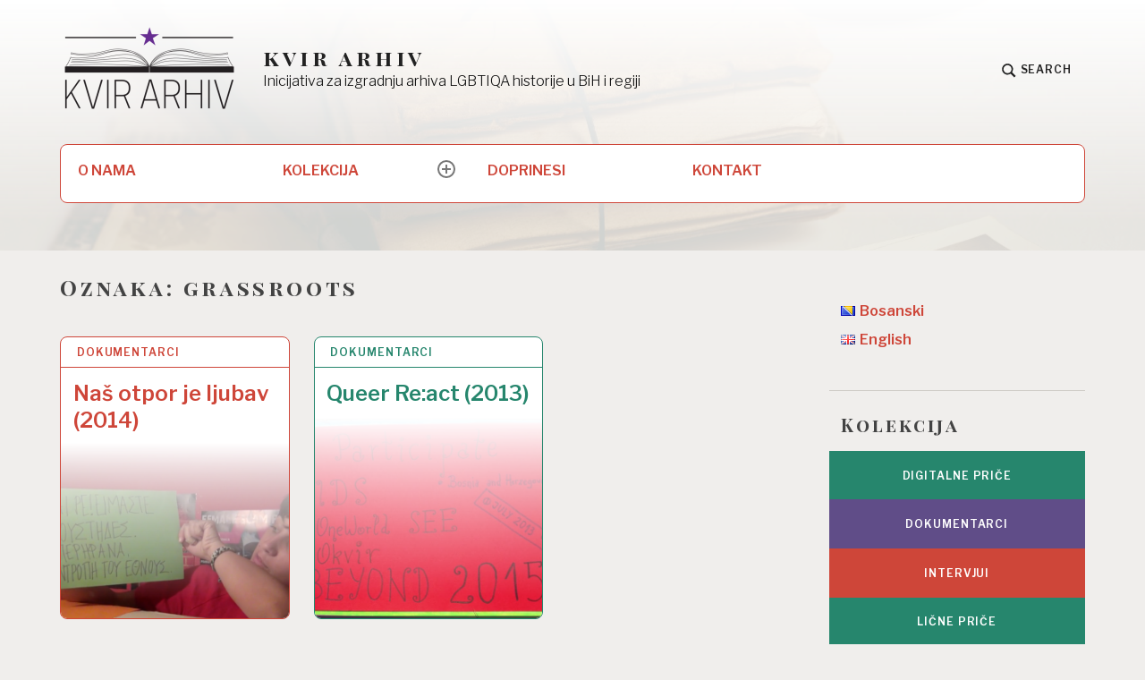

--- FILE ---
content_type: text/html; charset=UTF-8
request_url: http://www.kvirarhiv.org/archives/tag/grassroots
body_size: 13301
content:
<!DOCTYPE html>
<html lang="bs-BA" prefix="og: http://ogp.me/ns# fb: http://ogp.me/ns/fb#" class="no-js">
<head>
<meta charset="UTF-8">
<meta name="viewport" content="width=device-width, initial-scale=1">
<link rel="profile" href="http://gmpg.org/xfn/11">
<link rel="pingback" href="http://www.kvirarhiv.org/xmlrpc.php">

<title>grassroots &#8211; kvir arhiv</title>
<meta name='robots' content='max-image-preview:large' />
<script>document.documentElement.className = document.documentElement.className.replace("no-js","js");</script>
<link rel='dns-prefetch' href='//fonts.googleapis.com' />
<link rel='dns-prefetch' href='//s.w.org' />
<link rel="alternate" type="application/rss+xml" title="kvir arhiv &raquo; novosti" href="http://www.kvirarhiv.org/feed" />
<link rel="alternate" type="application/rss+xml" title="kvir arhiv &raquo;  novosti o komentarima" href="http://www.kvirarhiv.org/comments/feed" />
<link rel="alternate" type="application/rss+xml" title="kvir arhiv &raquo; grassroots  novosti o oznaci" href="http://www.kvirarhiv.org/archives/tag/grassroots/feed" />
		<!-- This site uses the Google Analytics by ExactMetrics plugin v7.10.0 - Using Analytics tracking - https://www.exactmetrics.com/ -->
							<script
				src="//www.googletagmanager.com/gtag/js?id=UA-110854160-1"  data-cfasync="false" data-wpfc-render="false" type="text/javascript" async></script>
			<script data-cfasync="false" data-wpfc-render="false" type="text/javascript">
				var em_version = '7.10.0';
				var em_track_user = true;
				var em_no_track_reason = '';
				
								var disableStrs = [
															'ga-disable-UA-110854160-1',
									];

				/* Function to detect opted out users */
				function __gtagTrackerIsOptedOut() {
					for (var index = 0; index < disableStrs.length; index++) {
						if (document.cookie.indexOf(disableStrs[index] + '=true') > -1) {
							return true;
						}
					}

					return false;
				}

				/* Disable tracking if the opt-out cookie exists. */
				if (__gtagTrackerIsOptedOut()) {
					for (var index = 0; index < disableStrs.length; index++) {
						window[disableStrs[index]] = true;
					}
				}

				/* Opt-out function */
				function __gtagTrackerOptout() {
					for (var index = 0; index < disableStrs.length; index++) {
						document.cookie = disableStrs[index] + '=true; expires=Thu, 31 Dec 2099 23:59:59 UTC; path=/';
						window[disableStrs[index]] = true;
					}
				}

				if ('undefined' === typeof gaOptout) {
					function gaOptout() {
						__gtagTrackerOptout();
					}
				}
								window.dataLayer = window.dataLayer || [];

				window.ExactMetricsDualTracker = {
					helpers: {},
					trackers: {},
				};
				if (em_track_user) {
					function __gtagDataLayer() {
						dataLayer.push(arguments);
					}

					function __gtagTracker(type, name, parameters) {
						if (!parameters) {
							parameters = {};
						}

						if (parameters.send_to) {
							__gtagDataLayer.apply(null, arguments);
							return;
						}

						if (type === 'event') {
							
														parameters.send_to = exactmetrics_frontend.ua;
							__gtagDataLayer(type, name, parameters);
													} else {
							__gtagDataLayer.apply(null, arguments);
						}
					}

					__gtagTracker('js', new Date());
					__gtagTracker('set', {
						'developer_id.dNDMyYj': true,
											});
															__gtagTracker('config', 'UA-110854160-1', {"forceSSL":"true"} );
										window.gtag = __gtagTracker;										(function () {
						/* https://developers.google.com/analytics/devguides/collection/analyticsjs/ */
						/* ga and __gaTracker compatibility shim. */
						var noopfn = function () {
							return null;
						};
						var newtracker = function () {
							return new Tracker();
						};
						var Tracker = function () {
							return null;
						};
						var p = Tracker.prototype;
						p.get = noopfn;
						p.set = noopfn;
						p.send = function () {
							var args = Array.prototype.slice.call(arguments);
							args.unshift('send');
							__gaTracker.apply(null, args);
						};
						var __gaTracker = function () {
							var len = arguments.length;
							if (len === 0) {
								return;
							}
							var f = arguments[len - 1];
							if (typeof f !== 'object' || f === null || typeof f.hitCallback !== 'function') {
								if ('send' === arguments[0]) {
									var hitConverted, hitObject = false, action;
									if ('event' === arguments[1]) {
										if ('undefined' !== typeof arguments[3]) {
											hitObject = {
												'eventAction': arguments[3],
												'eventCategory': arguments[2],
												'eventLabel': arguments[4],
												'value': arguments[5] ? arguments[5] : 1,
											}
										}
									}
									if ('pageview' === arguments[1]) {
										if ('undefined' !== typeof arguments[2]) {
											hitObject = {
												'eventAction': 'page_view',
												'page_path': arguments[2],
											}
										}
									}
									if (typeof arguments[2] === 'object') {
										hitObject = arguments[2];
									}
									if (typeof arguments[5] === 'object') {
										Object.assign(hitObject, arguments[5]);
									}
									if ('undefined' !== typeof arguments[1].hitType) {
										hitObject = arguments[1];
										if ('pageview' === hitObject.hitType) {
											hitObject.eventAction = 'page_view';
										}
									}
									if (hitObject) {
										action = 'timing' === arguments[1].hitType ? 'timing_complete' : hitObject.eventAction;
										hitConverted = mapArgs(hitObject);
										__gtagTracker('event', action, hitConverted);
									}
								}
								return;
							}

							function mapArgs(args) {
								var arg, hit = {};
								var gaMap = {
									'eventCategory': 'event_category',
									'eventAction': 'event_action',
									'eventLabel': 'event_label',
									'eventValue': 'event_value',
									'nonInteraction': 'non_interaction',
									'timingCategory': 'event_category',
									'timingVar': 'name',
									'timingValue': 'value',
									'timingLabel': 'event_label',
									'page': 'page_path',
									'location': 'page_location',
									'title': 'page_title',
								};
								for (arg in args) {
																		if (!(!args.hasOwnProperty(arg) || !gaMap.hasOwnProperty(arg))) {
										hit[gaMap[arg]] = args[arg];
									} else {
										hit[arg] = args[arg];
									}
								}
								return hit;
							}

							try {
								f.hitCallback();
							} catch (ex) {
							}
						};
						__gaTracker.create = newtracker;
						__gaTracker.getByName = newtracker;
						__gaTracker.getAll = function () {
							return [];
						};
						__gaTracker.remove = noopfn;
						__gaTracker.loaded = true;
						window['__gaTracker'] = __gaTracker;
					})();
									} else {
										console.log("");
					(function () {
						function __gtagTracker() {
							return null;
						}

						window['__gtagTracker'] = __gtagTracker;
						window['gtag'] = __gtagTracker;
					})();
									}
			</script>
				<!-- / Google Analytics by ExactMetrics -->
				<!-- This site uses the Google Analytics by MonsterInsights plugin v8.10.0 - Using Analytics tracking - https://www.monsterinsights.com/ -->
							<script
				src="//www.googletagmanager.com/gtag/js?id=UA-110854160-1"  data-cfasync="false" data-wpfc-render="false" type="text/javascript" async></script>
			<script data-cfasync="false" data-wpfc-render="false" type="text/javascript">
				var mi_version = '8.10.0';
				var mi_track_user = true;
				var mi_no_track_reason = '';
				
								var disableStrs = [
															'ga-disable-UA-110854160-1',
									];

				/* Function to detect opted out users */
				function __gtagTrackerIsOptedOut() {
					for (var index = 0; index < disableStrs.length; index++) {
						if (document.cookie.indexOf(disableStrs[index] + '=true') > -1) {
							return true;
						}
					}

					return false;
				}

				/* Disable tracking if the opt-out cookie exists. */
				if (__gtagTrackerIsOptedOut()) {
					for (var index = 0; index < disableStrs.length; index++) {
						window[disableStrs[index]] = true;
					}
				}

				/* Opt-out function */
				function __gtagTrackerOptout() {
					for (var index = 0; index < disableStrs.length; index++) {
						document.cookie = disableStrs[index] + '=true; expires=Thu, 31 Dec 2099 23:59:59 UTC; path=/';
						window[disableStrs[index]] = true;
					}
				}

				if ('undefined' === typeof gaOptout) {
					function gaOptout() {
						__gtagTrackerOptout();
					}
				}
								window.dataLayer = window.dataLayer || [];

				window.MonsterInsightsDualTracker = {
					helpers: {},
					trackers: {},
				};
				if (mi_track_user) {
					function __gtagDataLayer() {
						dataLayer.push(arguments);
					}

					function __gtagTracker(type, name, parameters) {
						if (!parameters) {
							parameters = {};
						}

						if (parameters.send_to) {
							__gtagDataLayer.apply(null, arguments);
							return;
						}

						if (type === 'event') {
							
														parameters.send_to = monsterinsights_frontend.ua;
							__gtagDataLayer(type, name, parameters);
													} else {
							__gtagDataLayer.apply(null, arguments);
						}
					}

					__gtagTracker('js', new Date());
					__gtagTracker('set', {
						'developer_id.dZGIzZG': true,
											});
															__gtagTracker('config', 'UA-110854160-1', {"forceSSL":"true","link_attribution":"true"} );
										window.gtag = __gtagTracker;										(function () {
						/* https://developers.google.com/analytics/devguides/collection/analyticsjs/ */
						/* ga and __gaTracker compatibility shim. */
						var noopfn = function () {
							return null;
						};
						var newtracker = function () {
							return new Tracker();
						};
						var Tracker = function () {
							return null;
						};
						var p = Tracker.prototype;
						p.get = noopfn;
						p.set = noopfn;
						p.send = function () {
							var args = Array.prototype.slice.call(arguments);
							args.unshift('send');
							__gaTracker.apply(null, args);
						};
						var __gaTracker = function () {
							var len = arguments.length;
							if (len === 0) {
								return;
							}
							var f = arguments[len - 1];
							if (typeof f !== 'object' || f === null || typeof f.hitCallback !== 'function') {
								if ('send' === arguments[0]) {
									var hitConverted, hitObject = false, action;
									if ('event' === arguments[1]) {
										if ('undefined' !== typeof arguments[3]) {
											hitObject = {
												'eventAction': arguments[3],
												'eventCategory': arguments[2],
												'eventLabel': arguments[4],
												'value': arguments[5] ? arguments[5] : 1,
											}
										}
									}
									if ('pageview' === arguments[1]) {
										if ('undefined' !== typeof arguments[2]) {
											hitObject = {
												'eventAction': 'page_view',
												'page_path': arguments[2],
											}
										}
									}
									if (typeof arguments[2] === 'object') {
										hitObject = arguments[2];
									}
									if (typeof arguments[5] === 'object') {
										Object.assign(hitObject, arguments[5]);
									}
									if ('undefined' !== typeof arguments[1].hitType) {
										hitObject = arguments[1];
										if ('pageview' === hitObject.hitType) {
											hitObject.eventAction = 'page_view';
										}
									}
									if (hitObject) {
										action = 'timing' === arguments[1].hitType ? 'timing_complete' : hitObject.eventAction;
										hitConverted = mapArgs(hitObject);
										__gtagTracker('event', action, hitConverted);
									}
								}
								return;
							}

							function mapArgs(args) {
								var arg, hit = {};
								var gaMap = {
									'eventCategory': 'event_category',
									'eventAction': 'event_action',
									'eventLabel': 'event_label',
									'eventValue': 'event_value',
									'nonInteraction': 'non_interaction',
									'timingCategory': 'event_category',
									'timingVar': 'name',
									'timingValue': 'value',
									'timingLabel': 'event_label',
									'page': 'page_path',
									'location': 'page_location',
									'title': 'page_title',
								};
								for (arg in args) {
																		if (!(!args.hasOwnProperty(arg) || !gaMap.hasOwnProperty(arg))) {
										hit[gaMap[arg]] = args[arg];
									} else {
										hit[arg] = args[arg];
									}
								}
								return hit;
							}

							try {
								f.hitCallback();
							} catch (ex) {
							}
						};
						__gaTracker.create = newtracker;
						__gaTracker.getByName = newtracker;
						__gaTracker.getAll = function () {
							return [];
						};
						__gaTracker.remove = noopfn;
						__gaTracker.loaded = true;
						window['__gaTracker'] = __gaTracker;
					})();
									} else {
										console.log("");
					(function () {
						function __gtagTracker() {
							return null;
						}

						window['__gtagTracker'] = __gtagTracker;
						window['gtag'] = __gtagTracker;
					})();
									}
			</script>
				<!-- / Google Analytics by MonsterInsights -->
		<script type="text/javascript">
window._wpemojiSettings = {"baseUrl":"https:\/\/s.w.org\/images\/core\/emoji\/14.0.0\/72x72\/","ext":".png","svgUrl":"https:\/\/s.w.org\/images\/core\/emoji\/14.0.0\/svg\/","svgExt":".svg","source":{"concatemoji":"http:\/\/www.kvirarhiv.org\/wp-includes\/js\/wp-emoji-release.min.js?ver=6.0.11"}};
/*! This file is auto-generated */
!function(e,a,t){var n,r,o,i=a.createElement("canvas"),p=i.getContext&&i.getContext("2d");function s(e,t){var a=String.fromCharCode,e=(p.clearRect(0,0,i.width,i.height),p.fillText(a.apply(this,e),0,0),i.toDataURL());return p.clearRect(0,0,i.width,i.height),p.fillText(a.apply(this,t),0,0),e===i.toDataURL()}function c(e){var t=a.createElement("script");t.src=e,t.defer=t.type="text/javascript",a.getElementsByTagName("head")[0].appendChild(t)}for(o=Array("flag","emoji"),t.supports={everything:!0,everythingExceptFlag:!0},r=0;r<o.length;r++)t.supports[o[r]]=function(e){if(!p||!p.fillText)return!1;switch(p.textBaseline="top",p.font="600 32px Arial",e){case"flag":return s([127987,65039,8205,9895,65039],[127987,65039,8203,9895,65039])?!1:!s([55356,56826,55356,56819],[55356,56826,8203,55356,56819])&&!s([55356,57332,56128,56423,56128,56418,56128,56421,56128,56430,56128,56423,56128,56447],[55356,57332,8203,56128,56423,8203,56128,56418,8203,56128,56421,8203,56128,56430,8203,56128,56423,8203,56128,56447]);case"emoji":return!s([129777,127995,8205,129778,127999],[129777,127995,8203,129778,127999])}return!1}(o[r]),t.supports.everything=t.supports.everything&&t.supports[o[r]],"flag"!==o[r]&&(t.supports.everythingExceptFlag=t.supports.everythingExceptFlag&&t.supports[o[r]]);t.supports.everythingExceptFlag=t.supports.everythingExceptFlag&&!t.supports.flag,t.DOMReady=!1,t.readyCallback=function(){t.DOMReady=!0},t.supports.everything||(n=function(){t.readyCallback()},a.addEventListener?(a.addEventListener("DOMContentLoaded",n,!1),e.addEventListener("load",n,!1)):(e.attachEvent("onload",n),a.attachEvent("onreadystatechange",function(){"complete"===a.readyState&&t.readyCallback()})),(e=t.source||{}).concatemoji?c(e.concatemoji):e.wpemoji&&e.twemoji&&(c(e.twemoji),c(e.wpemoji)))}(window,document,window._wpemojiSettings);
</script>
<style type="text/css">
img.wp-smiley,
img.emoji {
	display: inline !important;
	border: none !important;
	box-shadow: none !important;
	height: 1em !important;
	width: 1em !important;
	margin: 0 0.07em !important;
	vertical-align: -0.1em !important;
	background: none !important;
	padding: 0 !important;
}
</style>
	<link rel='stylesheet' id='wp-block-library-css'  href='http://www.kvirarhiv.org/wp-includes/css/dist/block-library/style.min.css?ver=6.0.11' type='text/css' media='all' />
<style id='global-styles-inline-css' type='text/css'>
body{--wp--preset--color--black: #000000;--wp--preset--color--cyan-bluish-gray: #abb8c3;--wp--preset--color--white: #fff;--wp--preset--color--pale-pink: #f78da7;--wp--preset--color--vivid-red: #cf2e2e;--wp--preset--color--luminous-vivid-orange: #ff6900;--wp--preset--color--luminous-vivid-amber: #fcb900;--wp--preset--color--light-green-cyan: #7bdcb5;--wp--preset--color--vivid-green-cyan: #00d084;--wp--preset--color--pale-cyan-blue: #8ed1fc;--wp--preset--color--vivid-cyan-blue: #0693e3;--wp--preset--color--vivid-purple: #9b51e0;--wp--preset--color--red: #ce4639;--wp--preset--color--green: #26866d;--wp--preset--color--purple: #8b66d6;--wp--preset--color--dark-gray: #222;--wp--preset--color--medium-gray: #777;--wp--preset--color--light-gray: #e1dfdc;--wp--preset--gradient--vivid-cyan-blue-to-vivid-purple: linear-gradient(135deg,rgba(6,147,227,1) 0%,rgb(155,81,224) 100%);--wp--preset--gradient--light-green-cyan-to-vivid-green-cyan: linear-gradient(135deg,rgb(122,220,180) 0%,rgb(0,208,130) 100%);--wp--preset--gradient--luminous-vivid-amber-to-luminous-vivid-orange: linear-gradient(135deg,rgba(252,185,0,1) 0%,rgba(255,105,0,1) 100%);--wp--preset--gradient--luminous-vivid-orange-to-vivid-red: linear-gradient(135deg,rgba(255,105,0,1) 0%,rgb(207,46,46) 100%);--wp--preset--gradient--very-light-gray-to-cyan-bluish-gray: linear-gradient(135deg,rgb(238,238,238) 0%,rgb(169,184,195) 100%);--wp--preset--gradient--cool-to-warm-spectrum: linear-gradient(135deg,rgb(74,234,220) 0%,rgb(151,120,209) 20%,rgb(207,42,186) 40%,rgb(238,44,130) 60%,rgb(251,105,98) 80%,rgb(254,248,76) 100%);--wp--preset--gradient--blush-light-purple: linear-gradient(135deg,rgb(255,206,236) 0%,rgb(152,150,240) 100%);--wp--preset--gradient--blush-bordeaux: linear-gradient(135deg,rgb(254,205,165) 0%,rgb(254,45,45) 50%,rgb(107,0,62) 100%);--wp--preset--gradient--luminous-dusk: linear-gradient(135deg,rgb(255,203,112) 0%,rgb(199,81,192) 50%,rgb(65,88,208) 100%);--wp--preset--gradient--pale-ocean: linear-gradient(135deg,rgb(255,245,203) 0%,rgb(182,227,212) 50%,rgb(51,167,181) 100%);--wp--preset--gradient--electric-grass: linear-gradient(135deg,rgb(202,248,128) 0%,rgb(113,206,126) 100%);--wp--preset--gradient--midnight: linear-gradient(135deg,rgb(2,3,129) 0%,rgb(40,116,252) 100%);--wp--preset--duotone--dark-grayscale: url('#wp-duotone-dark-grayscale');--wp--preset--duotone--grayscale: url('#wp-duotone-grayscale');--wp--preset--duotone--purple-yellow: url('#wp-duotone-purple-yellow');--wp--preset--duotone--blue-red: url('#wp-duotone-blue-red');--wp--preset--duotone--midnight: url('#wp-duotone-midnight');--wp--preset--duotone--magenta-yellow: url('#wp-duotone-magenta-yellow');--wp--preset--duotone--purple-green: url('#wp-duotone-purple-green');--wp--preset--duotone--blue-orange: url('#wp-duotone-blue-orange');--wp--preset--font-size--small: 13px;--wp--preset--font-size--medium: 20px;--wp--preset--font-size--large: 36px;--wp--preset--font-size--x-large: 42px;}.has-black-color{color: var(--wp--preset--color--black) !important;}.has-cyan-bluish-gray-color{color: var(--wp--preset--color--cyan-bluish-gray) !important;}.has-white-color{color: var(--wp--preset--color--white) !important;}.has-pale-pink-color{color: var(--wp--preset--color--pale-pink) !important;}.has-vivid-red-color{color: var(--wp--preset--color--vivid-red) !important;}.has-luminous-vivid-orange-color{color: var(--wp--preset--color--luminous-vivid-orange) !important;}.has-luminous-vivid-amber-color{color: var(--wp--preset--color--luminous-vivid-amber) !important;}.has-light-green-cyan-color{color: var(--wp--preset--color--light-green-cyan) !important;}.has-vivid-green-cyan-color{color: var(--wp--preset--color--vivid-green-cyan) !important;}.has-pale-cyan-blue-color{color: var(--wp--preset--color--pale-cyan-blue) !important;}.has-vivid-cyan-blue-color{color: var(--wp--preset--color--vivid-cyan-blue) !important;}.has-vivid-purple-color{color: var(--wp--preset--color--vivid-purple) !important;}.has-black-background-color{background-color: var(--wp--preset--color--black) !important;}.has-cyan-bluish-gray-background-color{background-color: var(--wp--preset--color--cyan-bluish-gray) !important;}.has-white-background-color{background-color: var(--wp--preset--color--white) !important;}.has-pale-pink-background-color{background-color: var(--wp--preset--color--pale-pink) !important;}.has-vivid-red-background-color{background-color: var(--wp--preset--color--vivid-red) !important;}.has-luminous-vivid-orange-background-color{background-color: var(--wp--preset--color--luminous-vivid-orange) !important;}.has-luminous-vivid-amber-background-color{background-color: var(--wp--preset--color--luminous-vivid-amber) !important;}.has-light-green-cyan-background-color{background-color: var(--wp--preset--color--light-green-cyan) !important;}.has-vivid-green-cyan-background-color{background-color: var(--wp--preset--color--vivid-green-cyan) !important;}.has-pale-cyan-blue-background-color{background-color: var(--wp--preset--color--pale-cyan-blue) !important;}.has-vivid-cyan-blue-background-color{background-color: var(--wp--preset--color--vivid-cyan-blue) !important;}.has-vivid-purple-background-color{background-color: var(--wp--preset--color--vivid-purple) !important;}.has-black-border-color{border-color: var(--wp--preset--color--black) !important;}.has-cyan-bluish-gray-border-color{border-color: var(--wp--preset--color--cyan-bluish-gray) !important;}.has-white-border-color{border-color: var(--wp--preset--color--white) !important;}.has-pale-pink-border-color{border-color: var(--wp--preset--color--pale-pink) !important;}.has-vivid-red-border-color{border-color: var(--wp--preset--color--vivid-red) !important;}.has-luminous-vivid-orange-border-color{border-color: var(--wp--preset--color--luminous-vivid-orange) !important;}.has-luminous-vivid-amber-border-color{border-color: var(--wp--preset--color--luminous-vivid-amber) !important;}.has-light-green-cyan-border-color{border-color: var(--wp--preset--color--light-green-cyan) !important;}.has-vivid-green-cyan-border-color{border-color: var(--wp--preset--color--vivid-green-cyan) !important;}.has-pale-cyan-blue-border-color{border-color: var(--wp--preset--color--pale-cyan-blue) !important;}.has-vivid-cyan-blue-border-color{border-color: var(--wp--preset--color--vivid-cyan-blue) !important;}.has-vivid-purple-border-color{border-color: var(--wp--preset--color--vivid-purple) !important;}.has-vivid-cyan-blue-to-vivid-purple-gradient-background{background: var(--wp--preset--gradient--vivid-cyan-blue-to-vivid-purple) !important;}.has-light-green-cyan-to-vivid-green-cyan-gradient-background{background: var(--wp--preset--gradient--light-green-cyan-to-vivid-green-cyan) !important;}.has-luminous-vivid-amber-to-luminous-vivid-orange-gradient-background{background: var(--wp--preset--gradient--luminous-vivid-amber-to-luminous-vivid-orange) !important;}.has-luminous-vivid-orange-to-vivid-red-gradient-background{background: var(--wp--preset--gradient--luminous-vivid-orange-to-vivid-red) !important;}.has-very-light-gray-to-cyan-bluish-gray-gradient-background{background: var(--wp--preset--gradient--very-light-gray-to-cyan-bluish-gray) !important;}.has-cool-to-warm-spectrum-gradient-background{background: var(--wp--preset--gradient--cool-to-warm-spectrum) !important;}.has-blush-light-purple-gradient-background{background: var(--wp--preset--gradient--blush-light-purple) !important;}.has-blush-bordeaux-gradient-background{background: var(--wp--preset--gradient--blush-bordeaux) !important;}.has-luminous-dusk-gradient-background{background: var(--wp--preset--gradient--luminous-dusk) !important;}.has-pale-ocean-gradient-background{background: var(--wp--preset--gradient--pale-ocean) !important;}.has-electric-grass-gradient-background{background: var(--wp--preset--gradient--electric-grass) !important;}.has-midnight-gradient-background{background: var(--wp--preset--gradient--midnight) !important;}.has-small-font-size{font-size: var(--wp--preset--font-size--small) !important;}.has-medium-font-size{font-size: var(--wp--preset--font-size--medium) !important;}.has-large-font-size{font-size: var(--wp--preset--font-size--large) !important;}.has-x-large-font-size{font-size: var(--wp--preset--font-size--x-large) !important;}
</style>
<link rel='stylesheet' id='contact-form-7-css'  href='http://www.kvirarhiv.org/wp-content/plugins/contact-form-7/includes/css/styles.css?ver=5.5.6.1' type='text/css' media='all' />
<link rel='stylesheet' id='textbook-libre-franklin-css'  href='//fonts.googleapis.com/css?family=Libre+Franklin%3A300%2C500%2C600%2C300italic%2C600italic&#038;subset=latin,latin-ext' type='text/css' media='all' />
<link rel='stylesheet' id='textbook-playfair-display-css'  href='//fonts.googleapis.com/css?family=Playfair+Display%3A400i&#038;subset=latin,latin-ext' type='text/css' media='all' />
<link rel='stylesheet' id='textbook-playfair-display-sc-css'  href='//fonts.googleapis.com/css?family=Playfair+Display+SC%3A700&#038;subset=latin,latin-ext' type='text/css' media='all' />
<link rel='stylesheet' id='textbook-style-css'  href='http://www.kvirarhiv.org/wp-content/themes/textbook-wpcom/style.css?ver=6.0.11' type='text/css' media='all' />
<style id='textbook-style-inline-css' type='text/css'>
.site-header { background-image: url(http://www.kvirarhiv.org/wp-content/uploads/2017/09/cropped-cropped-joanna-kosinska-44214-2.jpg); }
</style>
<link rel='stylesheet' id='textbook-block-style-css'  href='http://www.kvirarhiv.org/wp-content/themes/textbook-wpcom/assets/css/blocks.css?ver=20181018' type='text/css' media='all' />
<script type='text/javascript' src='http://www.kvirarhiv.org/wp-includes/js/jquery/jquery.min.js?ver=3.6.0' id='jquery-core-js'></script>
<script type='text/javascript' src='http://www.kvirarhiv.org/wp-includes/js/jquery/jquery-migrate.min.js?ver=3.3.2' id='jquery-migrate-js'></script>
<script type='text/javascript' src='http://www.kvirarhiv.org/wp-content/plugins/google-analytics-dashboard-for-wp/assets/js/frontend-gtag.min.js?ver=7.10.0' id='exactmetrics-frontend-script-js'></script>
<script data-cfasync="false" data-wpfc-render="false" type="text/javascript" id='exactmetrics-frontend-script-js-extra'>/* <![CDATA[ */
var exactmetrics_frontend = {"js_events_tracking":"true","download_extensions":"zip,mp3,mpeg,pdf,docx,pptx,xlsx,rar","inbound_paths":"[{\"path\":\"\\\/go\\\/\",\"label\":\"affiliate\"},{\"path\":\"\\\/recommend\\\/\",\"label\":\"affiliate\"}]","home_url":"http:\/\/www.kvirarhiv.org","hash_tracking":"false","ua":"UA-110854160-1","v4_id":""};/* ]]> */
</script>
<script type='text/javascript' src='http://www.kvirarhiv.org/wp-content/plugins/google-analytics-for-wordpress/assets/js/frontend-gtag.min.js?ver=8.10.0' id='monsterinsights-frontend-script-js'></script>
<script data-cfasync="false" data-wpfc-render="false" type="text/javascript" id='monsterinsights-frontend-script-js-extra'>/* <![CDATA[ */
var monsterinsights_frontend = {"js_events_tracking":"true","download_extensions":"doc,pdf,ppt,zip,xls,docx,pptx,xlsx","inbound_paths":"[{\"path\":\"\\\/go\\\/\",\"label\":\"affiliate\"},{\"path\":\"\\\/recommend\\\/\",\"label\":\"affiliate\"}]","home_url":"http:\/\/www.kvirarhiv.org","hash_tracking":"false","ua":"UA-110854160-1","v4_id":""};/* ]]> */
</script>
<link rel="https://api.w.org/" href="http://www.kvirarhiv.org/wp-json/" /><link rel="alternate" type="application/json" href="http://www.kvirarhiv.org/wp-json/wp/v2/tags/42" /><link rel="EditURI" type="application/rsd+xml" title="RSD" href="http://www.kvirarhiv.org/xmlrpc.php?rsd" />
<link rel="wlwmanifest" type="application/wlwmanifest+xml" href="http://www.kvirarhiv.org/wp-includes/wlwmanifest.xml" /> 
<meta name="generator" content="WordPress 6.0.11" />
<!-- Analytics by WP-Statistics v13.2.3 - https://wp-statistics.com/ -->
	<style type="text/css">
			.site-title a,
		.site-description {
			color: #0f0f0f;
		}
		</style>
	
<!-- START - Open Graph and Twitter Card Tags 3.1.2 -->
 <!-- Facebook Open Graph -->
  <meta property="og:title" content="grassroots"/>
  <meta property="og:url" content="http://www.kvirarhiv.org/archives/tag/grassroots"/>
  <meta property="og:type" content="article"/>
  <meta property="og:description" content="Inicijativa za izgradnju arhiva LGBTIQA historije u BiH i regiji"/>
  <meta property="og:image" content="http://www.kvirarhiv.org/wp-content/uploads/2017/09/cropped-profilna.jpg"/>
  <meta property="og:image:url" content="http://www.kvirarhiv.org/wp-content/uploads/2017/09/cropped-profilna.jpg"/>
  <meta property="article:publisher" content="https://www.facebook.com/kvir.arhiv/"/>
 <!-- Google+ / Schema.org -->
  <meta itemprop="name" content="grassroots"/>
  <meta itemprop="headline" content="grassroots"/>
  <meta itemprop="description" content="Inicijativa za izgradnju arhiva LGBTIQA historije u BiH i regiji"/>
  <meta itemprop="image" content="http://www.kvirarhiv.org/wp-content/uploads/2017/09/cropped-profilna.jpg"/>
  <!--<meta itemprop="publisher" content="kvir arhiv"/>--> <!-- To solve: The attribute publisher.itemtype has an invalid value -->
 <!-- Twitter Cards -->
  <meta name="twitter:title" content="grassroots"/>
  <meta name="twitter:url" content="http://www.kvirarhiv.org/archives/tag/grassroots"/>
  <meta name="twitter:description" content="Inicijativa za izgradnju arhiva LGBTIQA historije u BiH i regiji"/>
  <meta name="twitter:image" content="http://www.kvirarhiv.org/wp-content/uploads/2017/09/cropped-profilna.jpg"/>
  <meta name="twitter:card" content="summary_large_image"/>
 <!-- SEO -->
 <!-- Misc. tags -->
 <!-- is_tag -->
<!-- END - Open Graph and Twitter Card Tags 3.1.2 -->
	
</head>

<body class="archive tag tag-grassroots tag-42 wp-custom-logo wp-embed-responsive header-image hfeed">
<div id="page" class="site">
	<a class="skip-link screen-reader-text" href="#content">Skip to content</a>

	<header id="masthead" class="site-header" role="banner">

				<div class="header-wrap">

			<a href="http://www.kvirarhiv.org/" class="custom-logo-link" rel="home"><img width="200" height="100" src="http://www.kvirarhiv.org/wp-content/uploads/2017/09/cropped-Kvir-arhiv-LOGOTIP-768x384.png" class="custom-logo" alt="kvir arhiv" /></a>
			<div class="site-branding">

							<p class="site-title"><a href="http://www.kvirarhiv.org/" rel="home">kvir arhiv</a></p>
			
							<p class="site-description">Inicijativa za izgradnju arhiva LGBTIQA historije u BiH i regiji</p>
			
			</div><!-- .site-branding -->

			<div class="search-toggle">
				<a href="#search-container" class="search-toggle-link" aria-expanded="false" aria-controls="search-container">
					<svg version="1.1" id="search-open" xmlns="http://www.w3.org/2000/svg" xmlns:xlink="http://www.w3.org/1999/xlink" x="0px" y="0px" viewBox="0 0 16 16" enable-background="new 0 0 16 16" xml:space="preserve">
						<path d="M14.7,13.3L11,9.6c0.6-0.9,1-2,1-3.1C12,3.5,9.5,1,6.5,1S1,3.5,1,6.5S3.5,12,6.5,12c1.2,0,2.2-0.4,3.1-1l3.7,3.7L14.7,13.3z M2.5,6.5c0-2.2,1.8-4,4-4s4,1.8,4,4s-1.8,4-4,4S2.5,8.7,2.5,6.5z"/>
					</svg>
					<span>Search</span>
				</a>
			</div>

			
		</div><!-- .header-wrap -->
		<nav id="site-navigation" class="main-navigation" role="navigation">
	<button class="menu-toggle" aria-controls="header-menu" aria-expanded="false">Menu</button>
	<div class="menu-top-meni-container"><ul id="header-menu" class="menu"><li id="menu-item-163" class="menu-item menu-item-type-post_type menu-item-object-page menu-item-163"><a href="http://www.kvirarhiv.org/o-nama">O NAMA</a></li>
<li id="menu-item-48" class="menu-item menu-item-type-post_type menu-item-object-page menu-item-has-children menu-item-48"><a href="http://www.kvirarhiv.org/kolekcija">KOLEKCIJA</a>
<ul class="sub-menu">
	<li id="menu-item-59" class="menu-item menu-item-type-taxonomy menu-item-object-category menu-item-59"><a href="http://www.kvirarhiv.org/archives/category/licne-price">Lične priče</a></li>
	<li id="menu-item-241" class="menu-item menu-item-type-taxonomy menu-item-object-category menu-item-241"><a href="http://www.kvirarhiv.org/archives/category/dokumentarci">Dokumentarci</a></li>
	<li id="menu-item-265" class="menu-item menu-item-type-taxonomy menu-item-object-category menu-item-265"><a href="http://www.kvirarhiv.org/archives/category/digitalne-price">Digitalne priče</a></li>
	<li id="menu-item-587" class="menu-item menu-item-type-taxonomy menu-item-object-category menu-item-587"><a href="http://www.kvirarhiv.org/archives/category/intervjui">Intervjui</a></li>
	<li id="menu-item-376" class="menu-item menu-item-type-custom menu-item-object-custom menu-item-376"><a href="https://cdn.knightlab.com/libs/timeline3/latest/embed/index.html?source=1xrLZvPBNgkeE9UyRDpIDpAt_DFeq8DYS&#038;font=Default&#038;lang=en&#038;initial_zoom=2&#038;height=650">Vremenska linija</a></li>
</ul>
</li>
<li id="menu-item-188" class="menu-item menu-item-type-post_type menu-item-object-page menu-item-188"><a href="http://www.kvirarhiv.org/doprinesi">DOPRINESI</a></li>
<li id="menu-item-44" class="menu-item menu-item-type-post_type menu-item-object-page menu-item-44"><a href="http://www.kvirarhiv.org/kontakt">KONTAKT</a></li>
</ul></div>
	<div id="search-container" class="search-box-wrapper">
		<div class="search-box">
			<form role="search" method="get" class="search-form" action="http://www.kvirarhiv.org/">
				<label>
					<span class="screen-reader-text">Pretraga:</span>
					<input type="search" class="search-field" placeholder="Pretraži &hellip;" value="" name="s" />
				</label>
				<input type="submit" class="search-submit" value="Pretraga" />
			</form>		</div>
	</div>
</nav><!-- #site-navigation -->
	</header><!-- .site-header -->

	
	<div id="content" class="site-content">
	<div id="primary" class="content-area">
		<main id="main" class="site-main" role="main">

		
			<header class="page-header">
				<h1 class="page-title">Oznaka: <span>grassroots</span></h1>			</header>
			
<article id="post-266" tabindex="0" class="card post-266 post type-post status-publish format-standard has-post-thumbnail hentry category-dokumentarci tag-79 tag-aktivizam tag-grassroots tag-instalacija tag-lgbtiqa tag-okvir tag-ormar tag-queer tag-street-art tag-ulicna-umjetnost tag-umjetnost">
	<header class="entry-header">
				<div class="entry-meta">
			<span class="cat-links"><a href="http://www.kvirarhiv.org/archives/266">Dokumentarci</a></span>		</div>
				<h2 class="entry-title"><a href="http://www.kvirarhiv.org/archives/266" rel="bookmark">Naš otpor je ljubav (2014)</a></h2>
					<div class="post-thumbnail" style="background-image:url(http://www.kvirarhiv.org/wp-content/uploads/2017/10/Screen-Shot-2017-10-02-at-4.37.01-PM-600x474.png);"></div>
			</header>

	<div class="entry-content">
					<div class="entry-meta">
			<span class="posted-on"><a href="http://www.kvirarhiv.org/archives/266" tabindex="-1" rel="bookmark"><time class="entry-date published" datetime="2017-10-02T14:23:57+00:00">2 okt 2017</time><time class="updated" datetime="2017-10-03T14:39:25+00:00">3 okt 2017</time></a></span>			</div>
				<a href="http://www.kvirarhiv.org/archives/266" tabindex="-1" rel="bookmark"><span>Naš otpor je ljubav / Our Resistance is Love r. Okvir / Bosna i Hercegovina / kratkometražni dokumentarni film / 2014 / 3'42'' Prateći radnju ulične akcije – instalacije ormara&hellip;</span></a>
			</div>
	</article><!-- #post-## -->
<article id="post-247" tabindex="0" class="card post-247 post type-post status-publish format-standard has-post-thumbnail hentry category-dokumentarci tag-36 tag-aktivizam tag-grassroots tag-lgbtiqa tag-multimedia tag-owp tag-participate">
	<header class="entry-header">
				<div class="entry-meta">
			<span class="cat-links"><a href="http://www.kvirarhiv.org/archives/247">Dokumentarci</a></span>		</div>
				<h2 class="entry-title"><a href="http://www.kvirarhiv.org/archives/247" rel="bookmark">Queer Re:act (2013)</a></h2>
					<div class="post-thumbnail" style="background-image:url(http://www.kvirarhiv.org/wp-content/uploads/2017/10/Screen-Shot-2017-10-02-at-3.56.13-PM-600x492.png);"></div>
			</header>

	<div class="entry-content">
					<div class="entry-meta">
			<span class="posted-on"><a href="http://www.kvirarhiv.org/archives/247" tabindex="-1" rel="bookmark"><time class="entry-date published" datetime="2017-10-02T13:41:06+00:00">2 okt 2017</time><time class="updated" datetime="2017-10-03T10:24:34+00:00">3 okt 2017</time></a></span>			</div>
				<a href="http://www.kvirarhiv.org/archives/247" tabindex="-1" rel="bookmark"><span>Queer Re:act  r. Okvir / Bosna i Hercegovina / kratkometražni dokumentarni film / 2013 / 14'40' Kratki dokumentarni film o LGBT*IQA aktivizmu u BiH nastao u okviru Projekta Participate 2015.&hellip;</span></a>
			</div>
	</article><!-- #post-## -->
			
		
		</main>
	</div>


<aside id="secondary" class="widget-area" role="complementary">
	<section id="polylang-2" class="widget widget_polylang"><ul>
	<li class="lang-item lang-item-9 lang-item-bs current-lang lang-item-first"><a  lang="bs-BA" hreflang="bs-BA" href="http://www.kvirarhiv.org/archives/tag/grassroots"><img src="[data-uri]" alt="Bosanski" width="16" height="11" style="width: 16px; height: 11px;" /><span style="margin-left:0.3em;">Bosanski</span></a></li>
	<li class="lang-item lang-item-12 lang-item-en no-translation"><a  lang="en-GB" hreflang="en-GB" href="http://www.kvirarhiv.org/en/"><img src="[data-uri]" alt="English" width="16" height="11" style="width: 16px; height: 11px;" /><span style="margin-left:0.3em;">English</span></a></li>
</ul>
</section><section id="categories-2" class="widget widget_categories"><h2 class="widget-title">Kolekcija</h2>
			<ul>
					<li class="cat-item cat-item-57"><a href="http://www.kvirarhiv.org/archives/category/digitalne-price">Digitalne priče</a>
</li>
	<li class="cat-item cat-item-30"><a href="http://www.kvirarhiv.org/archives/category/dokumentarci">Dokumentarci</a>
</li>
	<li class="cat-item cat-item-374"><a href="http://www.kvirarhiv.org/archives/category/intervjui">Intervjui</a>
</li>
	<li class="cat-item cat-item-3"><a href="http://www.kvirarhiv.org/archives/category/licne-price">Lične priče</a>
</li>
			</ul>

			</section><section id="media_video-2" class="widget widget_media_video"><h2 class="widget-title">O arhivu: trailer</h2><div style="width:100%;" class="wp-video"><!--[if lt IE 9]><script>document.createElement('video');</script><![endif]-->
<video class="wp-video-shortcode" id="video-247-1" preload="metadata" controls="controls"><source type="video/youtube" src="https://www.youtube.com/watch?v=RlJO4lhpdqQ&#038;_=1" /><a href="https://www.youtube.com/watch?v=RlJO4lhpdqQ">https://www.youtube.com/watch?v=RlJO4lhpdqQ</a></video></div></section><section id="media_video-4" class="widget widget_media_video"><h2 class="widget-title">Making of Kvir arhiv</h2><div style="width:100%;" class="wp-video"><video class="wp-video-shortcode" id="video-247-2" preload="metadata" controls="controls"><source type="video/youtube" src="https://youtu.be/qpzVhhjqdXs?_=2" /><a href="https://youtu.be/qpzVhhjqdXs">https://youtu.be/qpzVhhjqdXs</a></video></div></section><section id="facebook_page_plugin_widget-2" class="widget widget_facebook_page_plugin_widget"><h2 class="widget-title">Facebook</h2><div class="cameronjonesweb_facebook_page_plugin" data-version="1.8.3" data-implementation="widget" id="ijfOc74ObFU589G" data-method="sdk"><div id="fb-root"></div><script async defer crossorigin="anonymous" src="https://connect.facebook.net/bs_BA/sdk.js#xfbml=1&version=v11.0"></script><div class="fb-page" data-href="https://facebook.com/kvir.arhiv/"  data-width="315" data-max-width="315" data-height="330" data-hide-cover="false" data-show-facepile="false" data-tabs="timeline" data-hide-cta="true" data-small-header="false" data-adapt-container-width="true"><div class="fb-xfbml-parse-ignore"><blockquote cite="https://www.facebook.com/kvir.arhiv/"><a href="https://www.facebook.com/kvir.arhiv/">https://www.facebook.com/kvir.arhiv/</a></blockquote></div></div></div></section><section id="custom_html-8" class="widget_text widget widget_custom_html"><h2 class="widget-title">Soundcloud</h2><div class="textwidget custom-html-widget"><iframe width="100%" height="300" scrolling="no" frameborder="no" src="https://w.soundcloud.com/player/?url=https%3A//api.soundcloud.com/users/357605354&amp;color=%23ff5500&amp;auto_play=false&amp;hide_related=false&amp;show_comments=true&amp;show_user=true&amp;show_reposts=false&amp;show_teaser=true&amp;visual=true"></iframe></div></section><section id="tag_cloud-2" class="widget widget_tag_cloud"><h2 class="widget-title">Tagovi</h2><div class="tagcloud"><a href="http://www.kvirarhiv.org/archives/tag/1984" class="tag-cloud-link tag-link-308 tag-link-position-1" style="font-size: 8pt;" aria-label="1984 (1 stavka)">1984</a>
<a href="http://www.kvirarhiv.org/archives/tag/1991" class="tag-cloud-link tag-link-222 tag-link-position-2" style="font-size: 8pt;" aria-label="1991 (1 stavka)">1991</a>
<a href="http://www.kvirarhiv.org/archives/tag/1992" class="tag-cloud-link tag-link-210 tag-link-position-3" style="font-size: 20.32pt;" aria-label="1992 (14 stavki)">1992</a>
<a href="http://www.kvirarhiv.org/archives/tag/2008" class="tag-cloud-link tag-link-93 tag-link-position-4" style="font-size: 10.52pt;" aria-label="2008 (2 stavke)">2008</a>
<a href="http://www.kvirarhiv.org/archives/tag/2016" class="tag-cloud-link tag-link-113 tag-link-position-5" style="font-size: 15.7pt;" aria-label="2016 (6 stavki)">2016</a>
<a href="http://www.kvirarhiv.org/archives/tag/adolescencija" class="tag-cloud-link tag-link-182 tag-link-position-6" style="font-size: 13.6pt;" aria-label="adolescencija (4 stavke)">adolescencija</a>
<a href="http://www.kvirarhiv.org/archives/tag/aktivizam" class="tag-cloud-link tag-link-34 tag-link-position-7" style="font-size: 20.6pt;" aria-label="aktivizam (15 stavki)">aktivizam</a>
<a href="http://www.kvirarhiv.org/archives/tag/antimilitarizam" class="tag-cloud-link tag-link-316 tag-link-position-8" style="font-size: 17.8pt;" aria-label="antimilitarizam (9 stavki)">antimilitarizam</a>
<a href="http://www.kvirarhiv.org/archives/tag/banja-luka-bs" class="tag-cloud-link tag-link-306 tag-link-position-9" style="font-size: 10.52pt;" aria-label="Banja Luka (2 stavke)">Banja Luka</a>
<a href="http://www.kvirarhiv.org/archives/tag/bih-bs" class="tag-cloud-link tag-link-101 tag-link-position-10" style="font-size: 13.6pt;" aria-label="BiH (4 stavke)">BiH</a>
<a href="http://www.kvirarhiv.org/archives/tag/bosna-i-hercegovina-bs" class="tag-cloud-link tag-link-397 tag-link-position-11" style="font-size: 13.6pt;" aria-label="bosna i hercegovina (4 stavke)">bosna i hercegovina</a>
<a href="http://www.kvirarhiv.org/archives/tag/bosnaihercegovina" class="tag-cloud-link tag-link-387 tag-link-position-12" style="font-size: 10.52pt;" aria-label="bosnaihercegovina (2 stavke)">bosnaihercegovina</a>
<a href="http://www.kvirarhiv.org/archives/tag/bosnia-and-herzegovina" class="tag-cloud-link tag-link-330 tag-link-position-13" style="font-size: 12.2pt;" aria-label="Bosnia and Herzegovina (3 stavke)">Bosnia and Herzegovina</a>
<a href="http://www.kvirarhiv.org/archives/tag/coming-out" class="tag-cloud-link tag-link-115 tag-link-position-14" style="font-size: 17.8pt;" aria-label="Coming Out (9 stavki)">Coming Out</a>
<a href="http://www.kvirarhiv.org/archives/tag/digitalna-prica" class="tag-cloud-link tag-link-109 tag-link-position-15" style="font-size: 17.1pt;" aria-label="digitalna priča (8 stavki)">digitalna priča</a>
<a href="http://www.kvirarhiv.org/archives/tag/dst" class="tag-cloud-link tag-link-111 tag-link-position-16" style="font-size: 14.72pt;" aria-label="DST (5 stavki)">DST</a>
<a href="http://www.kvirarhiv.org/archives/tag/feminizam" class="tag-cloud-link tag-link-202 tag-link-position-17" style="font-size: 16.4pt;" aria-label="feminizam (7 stavki)">feminizam</a>
<a href="http://www.kvirarhiv.org/archives/tag/gay-bs" class="tag-cloud-link tag-link-176 tag-link-position-18" style="font-size: 10.52pt;" aria-label="gay (2 stavke)">gay</a>
<a href="http://www.kvirarhiv.org/archives/tag/gej" class="tag-cloud-link tag-link-150 tag-link-position-19" style="font-size: 16.4pt;" aria-label="gej (7 stavki)">gej</a>
<a href="http://www.kvirarhiv.org/archives/tag/grassroots" class="tag-cloud-link tag-link-42 tag-link-position-20" style="font-size: 10.52pt;" aria-label="grassroots (2 stavke)">grassroots</a>
<a href="http://www.kvirarhiv.org/archives/tag/hrvatska" class="tag-cloud-link tag-link-320 tag-link-position-21" style="font-size: 10.52pt;" aria-label="Hrvatska (2 stavke)">Hrvatska</a>
<a href="http://www.kvirarhiv.org/archives/tag/jugoslavija" class="tag-cloud-link tag-link-196 tag-link-position-22" style="font-size: 18.36pt;" aria-label="Jugoslavija (10 stavki)">Jugoslavija</a>
<a href="http://www.kvirarhiv.org/archives/tag/kvir" class="tag-cloud-link tag-link-200 tag-link-position-23" style="font-size: 16.4pt;" aria-label="kvir (7 stavki)">kvir</a>
<a href="http://www.kvirarhiv.org/archives/tag/lezbejka" class="tag-cloud-link tag-link-214 tag-link-position-24" style="font-size: 16.4pt;" aria-label="lezbejka (7 stavki)">lezbejka</a>
<a href="http://www.kvirarhiv.org/archives/tag/lezbejke-bs" class="tag-cloud-link tag-link-389 tag-link-position-25" style="font-size: 13.6pt;" aria-label="lezbejke (4 stavke)">lezbejke</a>
<a href="http://www.kvirarhiv.org/archives/tag/lgbt-bs" class="tag-cloud-link tag-link-391 tag-link-position-26" style="font-size: 18.36pt;" aria-label="lgbt (10 stavki)">lgbt</a>
<a href="http://www.kvirarhiv.org/archives/tag/lgbtiqa" class="tag-cloud-link tag-link-38 tag-link-position-27" style="font-size: 14.72pt;" aria-label="LGBTIQA (5 stavki)">LGBTIQA</a>
<a href="http://www.kvirarhiv.org/archives/tag/ljubav" class="tag-cloud-link tag-link-188 tag-link-position-28" style="font-size: 19.34pt;" aria-label="ljubav (12 stavki)">ljubav</a>
<a href="http://www.kvirarhiv.org/archives/tag/nasilje" class="tag-cloud-link tag-link-99 tag-link-position-29" style="font-size: 13.6pt;" aria-label="nasilje (4 stavke)">nasilje</a>
<a href="http://www.kvirarhiv.org/archives/tag/okvir" class="tag-cloud-link tag-link-117 tag-link-position-30" style="font-size: 14.72pt;" aria-label="Okvir (5 stavki)">Okvir</a>
<a href="http://www.kvirarhiv.org/archives/tag/porodica" class="tag-cloud-link tag-link-178 tag-link-position-31" style="font-size: 17.1pt;" aria-label="porodica (8 stavki)">porodica</a>
<a href="http://www.kvirarhiv.org/archives/tag/q" class="tag-cloud-link tag-link-87 tag-link-position-32" style="font-size: 10.52pt;" aria-label="Q (2 stavke)">Q</a>
<a href="http://www.kvirarhiv.org/archives/tag/queer" class="tag-cloud-link tag-link-103 tag-link-position-33" style="font-size: 17.1pt;" aria-label="queer (8 stavki)">queer</a>
<a href="http://www.kvirarhiv.org/archives/tag/rat" class="tag-cloud-link tag-link-6 tag-link-position-34" style="font-size: 22pt;" aria-label="rat (19 stavki)">rat</a>
<a href="http://www.kvirarhiv.org/archives/tag/rod" class="tag-cloud-link tag-link-5 tag-link-position-35" style="font-size: 18.92pt;" aria-label="rod (11 stavki)">rod</a>
<a href="http://www.kvirarhiv.org/archives/tag/sarajevo" class="tag-cloud-link tag-link-152 tag-link-position-36" style="font-size: 18.92pt;" aria-label="sarajevo (11 stavki)">sarajevo</a>
<a href="http://www.kvirarhiv.org/archives/tag/seksualnost" class="tag-cloud-link tag-link-4 tag-link-position-37" style="font-size: 19.9pt;" aria-label="seksualnost (13 stavki)">seksualnost</a>
<a href="http://www.kvirarhiv.org/archives/tag/sjecanje" class="tag-cloud-link tag-link-7 tag-link-position-38" style="font-size: 17.8pt;" aria-label="sjećanje (9 stavki)">sjećanje</a>
<a href="http://www.kvirarhiv.org/archives/tag/slovenija" class="tag-cloud-link tag-link-322 tag-link-position-39" style="font-size: 10.52pt;" aria-label="slovenija (2 stavke)">slovenija</a>
<a href="http://www.kvirarhiv.org/archives/tag/srbija" class="tag-cloud-link tag-link-318 tag-link-position-40" style="font-size: 14.72pt;" aria-label="srbija (5 stavki)">srbija</a>
<a href="http://www.kvirarhiv.org/archives/tag/transrodnost" class="tag-cloud-link tag-link-107 tag-link-position-41" style="font-size: 13.6pt;" aria-label="transrodnost (4 stavke)">transrodnost</a>
<a href="http://www.kvirarhiv.org/archives/tag/udruzenje-q" class="tag-cloud-link tag-link-89 tag-link-position-42" style="font-size: 14.72pt;" aria-label="Udruženje Q (5 stavki)">Udruženje Q</a>
<a href="http://www.kvirarhiv.org/archives/tag/umjetnost" class="tag-cloud-link tag-link-85 tag-link-position-43" style="font-size: 14.72pt;" aria-label="umjetnost (5 stavki)">umjetnost</a>
<a href="http://www.kvirarhiv.org/archives/tag/vojska" class="tag-cloud-link tag-link-8 tag-link-position-44" style="font-size: 14.72pt;" aria-label="vojska (5 stavki)">vojska</a>
<a href="http://www.kvirarhiv.org/archives/tag/zeneucrnom-bs" class="tag-cloud-link tag-link-393 tag-link-position-45" style="font-size: 13.6pt;" aria-label="zeneucrnom (4 stavke)">zeneucrnom</a></div>
</section></aside>

	</div>

	
<div class="footer-widget-area">
	<aside id="footer-widgets" class="widget-area" role="complementary">
		<section id="custom_html-5" class="widget_text widget widget_custom_html"><div class="textwidget custom-html-widget"><a rel="license" href="http://creativecommons.org/licenses/by-sa/4.0/"><img alt="Creative Commons licenca" style="border-width:0" src="https://i.creativecommons.org/l/by-sa/4.0/88x31.png" /></a><br />Ovo djelo je dano na korištenje pod licencom <a rel="license" href="http://creativecommons.org/licenses/by-sa/4.0/">Creative Commons Imenovanje-Dijeli pod istim uvjetima 4.0 međunarodna</a>.</div></section><section id="media_image-6" class="widget widget_media_image"><h2 class="widget-title">Kvir arhiv su podržali:</h2><img width="300" height="76" src="http://www.kvirarhiv.org/wp-content/uploads/2020/11/zbirno5-300x76.jpg" class="image wp-image-745  attachment-medium size-medium" alt="" loading="lazy" style="max-width: 100%; height: auto;" srcset="http://www.kvirarhiv.org/wp-content/uploads/2020/11/zbirno5-300x76.jpg 300w, http://www.kvirarhiv.org/wp-content/uploads/2020/11/zbirno5.jpg 700w" sizes="(max-width: 300px) 100vw, 300px" /></section>	</aside>
</div>
	<footer id="colophon" class="site-footer" role="contentinfo">

		<div class="site-footer-wrap">

			

			<div class="site-info">
	<a href="https://wordpress.org/">Proudly powered by WordPress</a>
	<span class="sep"> | </span>
	Theme: TextBook by <a href="http://wordpress.com/themes/" rel="designer">WordPress.com</a>.</div><!-- .site-info -->

		</div><!-- .site-footer-wrap -->

	</footer><!-- .site-footer -->

</div>
<link rel='stylesheet' id='mediaelement-css'  href='http://www.kvirarhiv.org/wp-includes/js/mediaelement/mediaelementplayer-legacy.min.css?ver=4.2.16' type='text/css' media='all' />
<link rel='stylesheet' id='wp-mediaelement-css'  href='http://www.kvirarhiv.org/wp-includes/js/mediaelement/wp-mediaelement.min.css?ver=6.0.11' type='text/css' media='all' />
<script type='text/javascript' src='http://www.kvirarhiv.org/wp-includes/js/dist/vendor/regenerator-runtime.min.js?ver=0.13.9' id='regenerator-runtime-js'></script>
<script type='text/javascript' src='http://www.kvirarhiv.org/wp-includes/js/dist/vendor/wp-polyfill.min.js?ver=3.15.0' id='wp-polyfill-js'></script>
<script type='text/javascript' id='contact-form-7-js-extra'>
/* <![CDATA[ */
var wpcf7 = {"api":{"root":"http:\/\/www.kvirarhiv.org\/wp-json\/","namespace":"contact-form-7\/v1"}};
/* ]]> */
</script>
<script type='text/javascript' src='http://www.kvirarhiv.org/wp-content/plugins/contact-form-7/includes/js/index.js?ver=5.5.6.1' id='contact-form-7-js'></script>
<script type='text/javascript' src='http://www.kvirarhiv.org/wp-content/themes/textbook-wpcom/assets/js/jquery.flexslider.js?ver=2.6.1' id='textbook-flexslider-js'></script>
<script type='text/javascript' src='http://www.kvirarhiv.org/wp-content/themes/textbook-wpcom/assets/js/functions.js?ver=20160624' id='textbook-functions-js'></script>
<script type='text/javascript' id='textbook-navigation-js-extra'>
/* <![CDATA[ */
var textBookMenuToggleText = {"menu":"Menu","close":"Close"};
var textBookScreenReaderText = {"expand":"expand child menu","collapse":"collapse child menu"};
var textBookSearchToggleText = {"search":"Search","close":"Close"};
/* ]]> */
</script>
<script type='text/javascript' src='http://www.kvirarhiv.org/wp-content/themes/textbook-wpcom/assets/js/navigation.js?ver=20151215' id='textbook-navigation-js'></script>
<script type='text/javascript' src='http://www.kvirarhiv.org/wp-content/themes/textbook-wpcom/assets/js/skip-link-focus-fix.js?ver=20151215' id='textbook-skip-link-focus-fix-js'></script>
<script type='text/javascript' id='mediaelement-core-js-before'>
var mejsL10n = {"language":"bs","strings":{"mejs.download-file":"Preuzmi fajl","mejs.install-flash":"Koristite preglednik koji nema omogu\u0107en ili instaliran Flash Player. Molimo uklju\u010dite va\u0161 Flash Player plugin ili preuzmite najnoviju verziju sa https:\/\/get.adobe.com\/flashplayer\/","mejs.fullscreen":"\u010citav ekran","mejs.play":"Po\u010detak","mejs.pause":"Pauziraj","mejs.time-slider":"Vremenski slajder","mejs.time-help-text":"Koristi Lijevo\/Desno strelice za naprijed jednu sekundu, Gore\/Dole strelice za naprijed deset sekundi.","mejs.live-broadcast":"Prenos u\u017eivo","mejs.volume-help-text":"Koristite Gore\/Dole strelice za poja\u010davanje ili smanjivanje tona.","mejs.unmute":"Uklju\u010di zvuk","mejs.mute":"Ugasi zvuk","mejs.volume-slider":"Tonski Slajder","mejs.video-player":"Video Player","mejs.audio-player":"Audio Player","mejs.captions-subtitles":"Titlovi","mejs.captions-chapters":"Poglavlja","mejs.none":"Ni\u0161ta","mejs.afrikaans":"Afrikaans","mejs.albanian":"Albanski","mejs.arabic":"Arapski","mejs.belarusian":"Bjeloruski","mejs.bulgarian":"Bugarski","mejs.catalan":"Katalonski","mejs.chinese":"Kineski","mejs.chinese-simplified":"Kineski (pojednostavljeni)","mejs.chinese-traditional":"Kineski (tradicionalni)","mejs.croatian":"Hrvatski","mejs.czech":"\u010ce\u0161ki","mejs.danish":"Danski","mejs.dutch":"Holandski","mejs.english":"Engleski","mejs.estonian":"Estonski","mejs.filipino":"Filipino","mejs.finnish":"Finski","mejs.french":"Francuski","mejs.galician":"Galicijski","mejs.german":"Njema\u010dki","mejs.greek":"Gr\u010dki","mejs.haitian-creole":"Haitian Creole","mejs.hebrew":"Hebrejski","mejs.hindi":"Hindi","mejs.hungarian":"Ma\u0111arski","mejs.icelandic":"Islandski","mejs.indonesian":"Indonezijski","mejs.irish":"Irski","mejs.italian":"Italijanski","mejs.japanese":"Japanski","mejs.korean":"Korejski","mejs.latvian":"Latvijski","mejs.lithuanian":"Litvanski","mejs.macedonian":"Makedonski","mejs.malay":"Malajski","mejs.maltese":"Malte\u0161ki","mejs.norwegian":"Norver\u0161ki","mejs.persian":"Perzijski","mejs.polish":"Poljski","mejs.portuguese":"Portugalski","mejs.romanian":"Rumunski","mejs.russian":"Ruski","mejs.serbian":"Srpski","mejs.slovak":"Slova\u010dki","mejs.slovenian":"Slovenski","mejs.spanish":"\u0160panski","mejs.swahili":"Swahili","mejs.swedish":"\u0160vedski","mejs.tagalog":"Tagalog","mejs.thai":"Thai","mejs.turkish":"Turski","mejs.ukrainian":"Ukrajinski","mejs.vietnamese":"Vijetnamski","mejs.welsh":"Vel\u0161ki","mejs.yiddish":"Yiddish"}};
</script>
<script type='text/javascript' src='http://www.kvirarhiv.org/wp-includes/js/mediaelement/mediaelement-and-player.min.js?ver=4.2.16' id='mediaelement-core-js'></script>
<script type='text/javascript' src='http://www.kvirarhiv.org/wp-includes/js/mediaelement/mediaelement-migrate.min.js?ver=6.0.11' id='mediaelement-migrate-js'></script>
<script type='text/javascript' id='mediaelement-js-extra'>
/* <![CDATA[ */
var _wpmejsSettings = {"pluginPath":"\/wp-includes\/js\/mediaelement\/","classPrefix":"mejs-","stretching":"responsive"};
/* ]]> */
</script>
<script type='text/javascript' src='http://www.kvirarhiv.org/wp-includes/js/mediaelement/wp-mediaelement.min.js?ver=6.0.11' id='wp-mediaelement-js'></script>
<script type='text/javascript' src='http://www.kvirarhiv.org/wp-includes/js/mediaelement/renderers/vimeo.min.js?ver=4.2.16' id='mediaelement-vimeo-js'></script>
<script type='text/javascript' src='http://www.kvirarhiv.org/wp-content/plugins/facebook-page-feed-graph-api/js/responsive.min.js?ver=1.8.3' id='facebook-page-plugin-responsive-script-js'></script>

</body>
</html>
